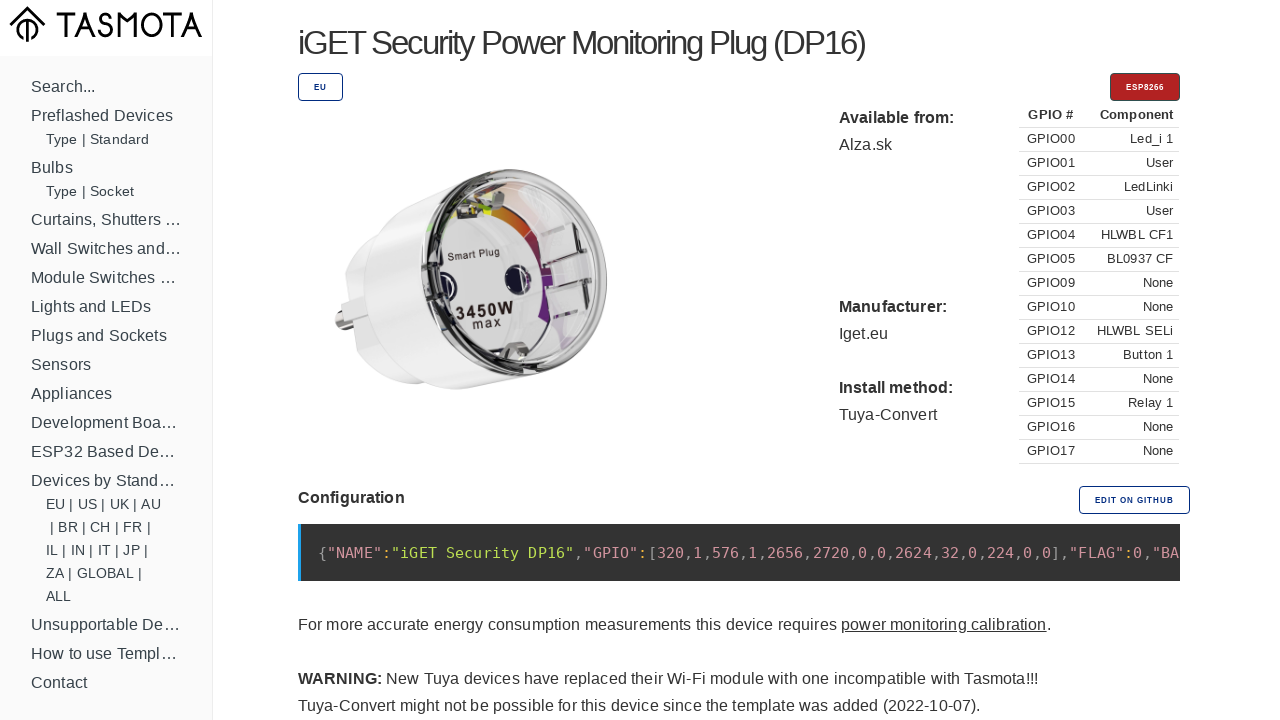

--- FILE ---
content_type: text/html; charset=utf-8
request_url: https://templates.blakadder.com/iget_security_DP16.html
body_size: 3560
content:
<!DOCTYPE html>
<html lang="en">
	<head>
  <meta charset="utf-8">
  <meta http-equiv="X-UA-Compatible" content="IE=edge">
  <meta name="viewport" content="width=device-width, initial-scale=1">


<!-- Define multiple use variables -->




  <!-- HTML Meta Tags -->

<link rel="shortcut icon" type="image/x-icon" href="/favicon.ico"> 
<link rel="canonical" href="https://templates.blakadder.com/iget_security_DP16.html">
<meta name="keywords" content="tasmota, templates, tuya, esp8266, esp8285, esp32, esp32-c3, esp32-s2, template, gpio, smarthome, home assistant, smart home, diy, wifi, wi-fi, openhab">  
<meta name="viewport" content="width=device-width, initial-scale=1.0, maximum-scale=1.0">

<!-- General Tags -->
<title>iGET Security Power Monitoring  Plug (DP16) Configuration for Tasmota</title> 

<meta name="title" content="iGET Security Power Monitoring  Plug (DP16) Configuration for Tasmota">
<meta name="description" content="Configure your smart plug to work with Tasmota open source firmware.">

<!-- Google / Search Engine Tags -->
<meta itemprop="name" content="iGET Security Power Monitoring  Plug (DP16) Configuration for Tasmota">
<meta itemprop="description" content="Configure your smart plug to work with Tasmota open source firmware.">
<meta itemprop="image" content="https://templates.blakadder.com/assets/device_images/iget_security_DP16.webp">

<meta property="og:type" content="website">
<meta property="og:title" content="iGET Security Power Monitoring  Plug (DP16) Configuration for Tasmota">
<meta property="og:description" content="Configure your smart plug to work with Tasmota open source firmware.">
<meta property="og:image" content="https://templates.blakadder.com/assets/device_images/iget_security_DP16.webp">
<meta property="og:url" content="https://templates.blakadder.com/iget_security_DP16.html">
												 
<!-- Twitter Meta Tags -->
<meta name="twitter:title" content="iGET Security Power Monitoring  Plug (DP16) Configuration for Tasmota">
<meta name="twitter:description" content="Configure your smart plug to work with Tasmota open source firmware.">
<meta name="twitter:image" content="https://templates.blakadder.com/assets/device_images/iget_security_DP16.webp">
<meta name="twitter:card" content="summary_large_image">
<meta name="twitter:site:id" content="blakadder_">
<meta name="twitter:creator:id" content="blakadder_">
<link rel="stylesheet" href="/assets/css/docs.css">



<script>
    (function(i,s,o,g,r,a,m){i['GoogleAnalyticsObject']=r;i[r]=i[r]||function(){
    (i[r].q=i[r].q||[]).push(arguments)},i[r].l=1*new Date();a=s.createElement(o),
    m=s.getElementsByTagName(o)[0];a.async=1;a.src=g;m.parentNode.insertBefore(a,m)
    })(window,document,'script','https://www.google-analytics.com/analytics.js','ga');
  
    ga('create', 'UA-140681905-1', 'auto');
    ga('send', 'pageview');
  
  </script>


<link type="application/atom+xml" rel="alternate" href="https://templates.blakadder.com/feed.xml" title="Tasmota Device Templates Repository" />
  
</head>

	<body>
		<div class="wrapper">
			<sidebar class="sidebar" id="sidebar">
	<div class="sidebar-mobile">
		<img src="/assets/images/menu.svg" class="menu-icon" id="menu" />
		<img src="/assets/images/close.svg" class="close-icon" id="close" />
	</div>
		<a href="/index.html"><img src="/assets/images/logo.svg" alt="Logo"></a>
	<!-- <div class="search">
	<input type="text" class="search-input" id="search-input" placeholder="Search by device name, type or model ..." />
</div>
 -->
	<div class="sidebar-main">
		<ul class="navigation" id="navigation">
    <!-- <li>Devices by Type -->
        
    
        <li><a class="" href="/search.html">Search...</a>
            <ul class="subnav" id="navigation"><li><div style="display: flex; flex-flow: row wrap; " id="subnav"></div></li>
            </ul>
        </li>
    
        <li><a class="" href="/preflashed.html">Preflashed Devices</a>
            <ul class="subnav" id="navigation"><li><div style="display: flex; flex-flow: row wrap; " id="subnav">
            <a class="" href="/preflashed-type.html">Type</a>&nbsp;|&nbsp; 
            
            <a class="" href="/preflashed-stand.html">Standard</a> 
            </div></li>
            </ul>
        </li>
    
        <li><a class="" href="/bulb.html">Bulbs</a>
            <ul class="subnav" id="navigation"><li><div style="display: flex; flex-flow: row wrap; " id="subnav">
            <a class="" href="/bulb-type.html">Type</a>&nbsp;|&nbsp; 
            
            <a class="" href="/bulb-socket.html">Socket</a> 
            </div></li>
            </ul>
        </li>
    
        <li><a class="" href="/cover.html">Curtains, Shutters and Shades</a>
            <ul class="subnav" id="navigation"><li><div style="display: flex; flex-flow: row wrap; " id="subnav"></div></li>
            </ul>
        </li>
    
        <li><a class="" href="/switch.html">Wall Switches and Dimmers</a>
            <ul class="subnav" id="navigation"><li><div style="display: flex; flex-flow: row wrap; " id="subnav"></div></li>
            </ul>
        </li>
    
        <li><a class="" href="/relay.html">Module Switches and Dimmers</a>
            <ul class="subnav" id="navigation"><li><div style="display: flex; flex-flow: row wrap; " id="subnav"></div></li>
            </ul>
        </li>
    
        <li><a class="" href="/light.html">Lights and LEDs</a>
            <ul class="subnav" id="navigation"><li><div style="display: flex; flex-flow: row wrap; " id="subnav"></div></li>
            </ul>
        </li>
    
        <li><a class="" href="/plug.html">Plugs and Sockets</a>
            <ul class="subnav" id="navigation"><li><div style="display: flex; flex-flow: row wrap; " id="subnav"></div></li>
            </ul>
        </li>
    
        <li><a class="" href="/sensors.html">Sensors</a>
            <ul class="subnav" id="navigation"><li><div style="display: flex; flex-flow: row wrap; " id="subnav"></div></li>
            </ul>
        </li>
    
        <li><a class="" href="/misc.html">Appliances</a>
            <ul class="subnav" id="navigation"><li><div style="display: flex; flex-flow: row wrap; " id="subnav"></div></li>
            </ul>
        </li>
    
        <li><a class="" href="/diy.html">Development Boards and Modules</a>
            <ul class="subnav" id="navigation"><li><div style="display: flex; flex-flow: row wrap; " id="subnav"></div></li>
            </ul>
        </li>
    
        <li><a class="" href="/esp32.html">ESP32 Based Devices</a>
            <ul class="subnav" id="navigation"><li><div style="display: flex; flex-flow: row wrap; " id="subnav"></div></li>
            </ul>
        </li>
    
        <li><a class="" href="/standard.html">Devices by Standard</a>
            <ul class="subnav" id="navigation"><li><div style="display: flex; flex-flow: row wrap; " id="subnav">
            <a class="" href="/eu.html">EU</a>&nbsp;|&nbsp; 
            
            <a class="" href="/us.html">US</a>&nbsp;|&nbsp; 
            
            <a class="" href="/uk.html">UK</a>&nbsp;|&nbsp; 
            
            <a class="" href="/au.html">AU</a>&nbsp;|&nbsp; 
            
            <a class="" href="/br.html">BR</a>&nbsp;|&nbsp; 
            
            <a class="" href="/ch.html">CH</a>&nbsp;|&nbsp; 
            
            <a class="" href="/fr.html">FR</a>&nbsp;|&nbsp; 
            
            <a class="" href="/il.html">IL</a>&nbsp;|&nbsp; 
            
            <a class="" href="/in.html">IN</a>&nbsp;|&nbsp; 
            
            <a class="" href="/it.html">IT</a>&nbsp;|&nbsp; 
            
            <a class="" href="/jp.html">JP</a>&nbsp;|&nbsp; 
            
            <a class="" href="/za.html">ZA</a>&nbsp;|&nbsp; 
            
            <a class="" href="/global.html">GLOBAL</a>&nbsp;|&nbsp; 
            
            <a class="" href="/all.html">ALL</a> 
            </div></li>
            </ul>
        </li>
    
        <li><a class="" href="/unsupported.html">Unsupportable Devices</a>
            <ul class="subnav" id="navigation"><li><div style="display: flex; flex-flow: row wrap; " id="subnav"></div></li>
            </ul>
        </li>
    
        <li><a class="" href="/howto.html">How to use Templates?</a>
            <ul class="subnav" id="navigation"><li><div style="display: flex; flex-flow: row wrap; " id="subnav"></div></li>
            </ul>
        </li>
    
        <li><a class="" href="//blakadder.com/contact">Contact</a>
            <ul class="subnav" id="navigation"><li><div style="display: flex; flex-flow: row wrap; " id="subnav"></div></li>
            </ul>
        </li>
    
    <br>
    <div id="navigation" style="text-align: center; ">
        <a class="button button button-black" href="new.html">Add new template</a>
        <br>
        <a href="https://twitter.com/intent/tweet?screen_name=blakadder_&ref_src=twsrc%5Etfw" class="twitter-mention-button" data-show-count="false">Tweet to @blakadder_</a><script async src="https://platform.twitter.com/widgets.js" charset="utf-8"></script>
        <a href="https://paypal.me/tasmotatemplates" target="_blank"><img src="https://img.shields.io/static/v1?logo=paypal&label=&message=donate&color=slategrey"></a><a href="https://ko-fi.com/S6S650JEK" target="_blank"><img src="https://img.shields.io/static/v1?logo=kofi&label=&message=buy%20me%20a%20coffee&color=FBAA19&labelColor=434B57"></a>
        <span style="font-size:0.7em;">When purchasing devices through affiliated links you support this site!</span>
    </div>
    <div id="navigation" style="text-align: center; ">
    <br>
    <br>
    <br>
    </div>
		<!-- <ul id="search-results" class="navigation" ></ul><BR> -->
	</div> 
</sidebar>
			<main class="content">
					<div class="inner">
			<div class="container">

<div class="row">
  <div class="column">
    <span style="font-size: 3.25rem; font-weight: 400; letter-spacing: -.2rem;">iGET Security  Power Monitoring  Plug (DP16)</span> 
  </div>
</div>
<div class="row">
  <div class="column column-90">
    
    
      <a class="button button-outline button-small" href="eu.html">EU</a>
      
  </div>
  <div class="column column-10">
    <button class="button button-red button-small">
      ESP8266
      
    </id>
  </div>
</div>
<div class="row">
  <div class="column column-60"> 
    <img src="/assets/device_images/iget_security_DP16.webp" alt="iGET Security" style="max-height: 350px; max-width: 450px;">
  </div>
  <div class="column">
    <p>
    <b>
  Available from:
      </b>
      <br>
    <a class="menu" href="
https://www.alza.sk/iget-security-dp16-d5721664.htm?idp=13979&banner_id=39232
">Alza.sk</a>
    <br>
    <a class="menu" href="

"></a>
    <br>
    <a class="menu" href="

"></a>
    <br>
    <a class="menu" href="

"></a>
    <br>
    <a class="menu" href="

"></a>
    <br><br>
    
      <b>
  Manufacturer:
      </b>
      <br>
      <a class="menu" href="
https://iget.eu/cs/dp16-security-smart-bezdratova-rizena-zasuvka
">Iget.eu</a>
      
    <br><br>

    
    <b>
      Install method:
    </b>
    <br>
      
      <a class="menu" href="https://github.com/ct-Open-Source/tuya-convert" target="_blank">Tuya-Convert</a>
      
    
    <br>
    </div>
    <div class="column" style="overflow-y: auto; height: 380px;">
      

<table style="font-size: 1.25rem; width: 100%;">
    <tr><th>GPIO #</th><th>Component</th></tr>
    
      
      
    <tr style="white-space: nowrap;">
        
            <td>GPIO00</td>
            
            </td>

        

        <td>
            
            Led_i 1  
            
        </td class="small">
    </tr>
    
    <tr style="white-space: nowrap;">
        
            <td>GPIO01</td>
            
            </td>

        

        <td>
            
            User   
            
        </td class="small">
    </tr>
    
    <tr style="white-space: nowrap;">
        
            <td>GPIO02</td>
            
            </td>

        

        <td>
            
            LedLinki    
            
        </td class="small">
    </tr>
    
    <tr style="white-space: nowrap;">
        
            <td>GPIO03</td>
            
            </td>

        

        <td>
            
            User   
            
        </td class="small">
    </tr>
    
    <tr style="white-space: nowrap;">
        
            <td>GPIO04</td>
            
            </td>

        

        <td>
            
            HLWBL CF1   
            
        </td class="small">
    </tr>
    
    <tr style="white-space: nowrap;">
        
            <td>GPIO05</td>
            
            </td>

        

        <td>
            
            BL0937 CF   
            
        </td class="small">
    </tr>
    
    <tr style="white-space: nowrap;">
        
            <td>GPIO09</td>
            
            </td>

        

        <td>
            
            None   
            
        </td class="small">
    </tr>
    
    <tr style="white-space: nowrap;">
        
            <td>GPIO10</td>  
            
            </td>

        

        <td>
            
            None   
            
        </td class="small">
    </tr>
    
    <tr style="white-space: nowrap;">
        
            <td>GPIO12</td>
            
            </td>

        

        <td>
            
            HLWBL SELi  
            
        </td class="small">
    </tr>
    
    <tr style="white-space: nowrap;">
        
            <td>GPIO13</td>
            
            </td>

        

        <td>
            
            Button 1
            
        </td class="small">
    </tr>
    
    <tr style="white-space: nowrap;">
        
            <td>GPIO14</td>
            
            </td>

        

        <td>
            
            None   
            
        </td class="small">
    </tr>
    
    <tr style="white-space: nowrap;">
        
            <td>GPIO15</td>
            
            </td>

        

        <td>
            
            Relay 1 
            
        </td class="small">
    </tr>
    
    <tr style="white-space: nowrap;">
        
            <td>GPIO16</td>
            
            </td>

        

        <td>
            
            None   
            
        </td class="small">
    </tr>
    
    <tr style="white-space: nowrap;">
        
            <td>GPIO17</td>
            
            </td>

        

        <td>
            
            None   
            
        </td class="small">
    </tr>
    
</table>


    </div>
</div>














<div class="row">
  <div class="column"><strong>Configuration</strong></div>
  <div class="column-10"><a class="button button-outline button-small menu" href="https://github.com/blakadder/templates/tree/master/_templates/iget_security_DP16">Edit on GitHub</a></div>
  </div>
<div class="row">
  <div class="column column-100">
    <pre><code class="language-json" style="white-space: nowrap">{"NAME":"iGET Security DP16","GPIO":[320,1,576,1,2656,2720,0,0,2624,32,0,224,0,0],"FLAG":0,"BASE":45}</code></pre>
  </div>
</div>
  





<div>
  

  

  

  

  

  
    
    
      
      For more accurate energy consumption measurements this device requires <a href="https://tasmota.github.io/docs/Power-Monitoring-Calibration">power monitoring calibration</a>.
      <br><br>
      
  

  <!--  -->

  

  

  <!--  -->

  

  

  

  

  
  
  

  

  
  <b>WARNING:</b> New Tuya devices have replaced their Wi-Fi module with one incompatible with Tasmota!!!<br>
  Tuya-Convert might not be possible for this device since the template was added (2022-10-07).<br><br>
  <p>
  

  

  

  

  

  

  

  

  
  
  <p>This template is the same as published on products: BlitzWolf SHP6 15A Power Monitoring Plug (BW-SHP6) or Gosund Power Monitoring Plug (EP2). The device requires proper power calibration. In this configuration, in case the power plug is on - the red light shine. Blue light is shining when the plug is not connected to the network. In case you want to have the blue light to indicate a power state, then interchange GPIO0 and GPIO2 values. The product is mainly sold in Czech and Slovak republic.</p>
 

  

  

  

  

  

  

  

  

</div>

<div id="amzn-assoc-ad-c632316f-24d7-45e3-9fd2-4f1038ceddbc"></div><script async src="//z-na.amazon-adsystem.com/widgets/onejs?MarketPlace=US&adInstanceId=c632316f-24d7-45e3-9fd2-4f1038ceddbc"></script>

				</div>
			</main>
		</div>
		<script src="/assets/js/zepto.min.js"></script>
<script src="/assets/js/lunr.min.js"></script>
<script src="/assets/js/prism.js"></script>
<script src="/assets/js/copy.js"></script>
<script src="/assets/js/database.js"></script>
<script src="/assets/js/search.js"></script>
<script src="/assets/js/mobile-navigation.js"></script>

	</body>
</html>


--- FILE ---
content_type: text/plain
request_url: https://www.google-analytics.com/j/collect?v=1&_v=j102&a=441453588&t=pageview&_s=1&dl=https%3A%2F%2Ftemplates.blakadder.com%2Figet_security_DP16.html&ul=en-us%40posix&dt=iGET%20Security%20Power%20Monitoring%20Plug%20(DP16)%20Configuration%20for%20Tasmota&sr=1280x720&vp=1280x720&_u=IEBAAEABAAAAACAAI~&jid=1652196218&gjid=1269677670&cid=1565897647.1768974987&tid=UA-140681905-1&_gid=1292091536.1768974987&_r=1&_slc=1&z=1860507379
body_size: -453
content:
2,cG-Z1BKBJD47Q